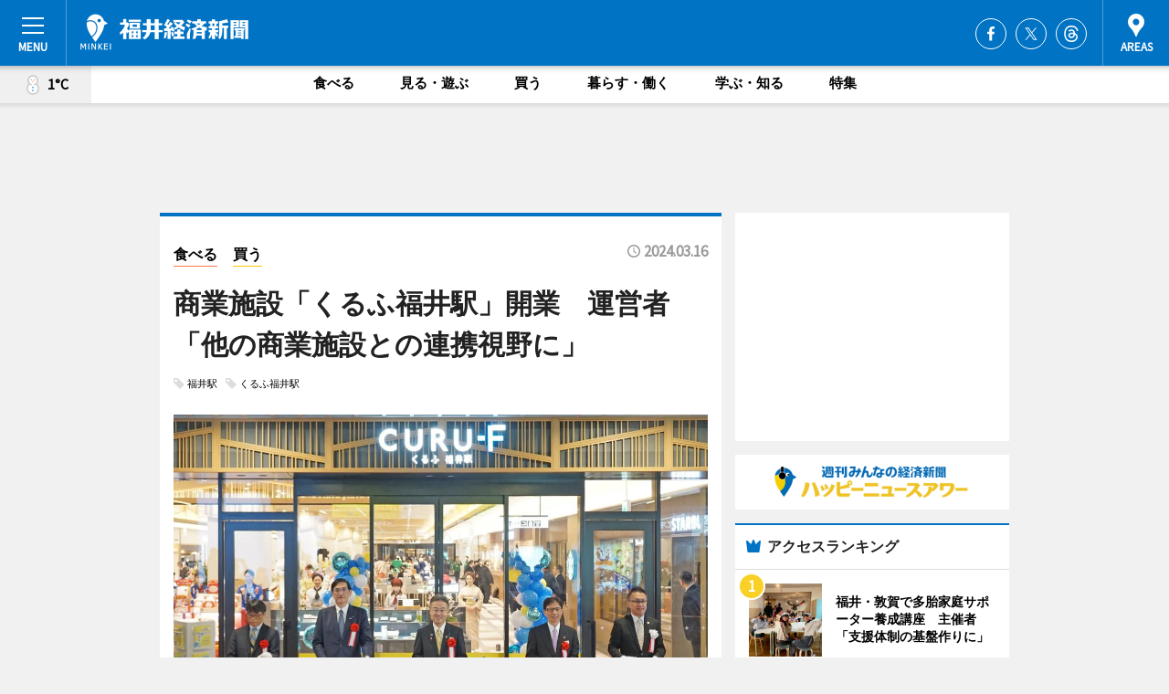

--- FILE ---
content_type: text/html; charset=utf-8
request_url: https://fukui.keizai.biz/headline/1218/
body_size: 67797
content:
<!DOCTYPE HTML>
<html>
<head>
<meta http-equiv="Content-Type" content="text/html; charset=utf-8">
<meta name="viewport" content="width=device-width,initial-scale=1,minimum-scale=1,maximum-scale=1,user-scalable=no">
<title>商業施設「くるふ福井駅」開業　運営者「他の商業施設との連携視野に」 - 福井経済新聞</title>

<meta name="keywords" content="福井,経済,新聞,ニュース,カルチャー">
<meta name="description" content="JR福井駅構内の商業施設「CURU-F（くるふ）福井駅」が3月16日、オープンした。">
<meta property="fb:app_id" content="702197156489941">
<meta property="fb:admins" content="100001334499453">
<meta property="og:site_name" content="福井経済新聞">
<meta property="og:locale" content="ja_JP">
<meta property="og:type" content="article">
<meta name="twitter:card" content="summary_large_image">
<meta name="twitter:site" content="@minkei">
<meta property="og:title" content="商業施設「くるふ福井駅」開業　運営者「他の商業施設との連携視野に」">
<meta name="twitter:title" content="商業施設「くるふ福井駅」開業　運営者「他の商業施設との連携視野に」">
<link rel="canonical" href="https://fukui.keizai.biz/headline/1218/">
<meta property="og:url" content="https://fukui.keizai.biz/headline/1218/">
<meta name="twitter:url" content="https://fukui.keizai.biz/headline/1218/">
<meta property="og:description" content="JR福井駅構内の商業施設「CURU-F（くるふ）福井駅」が3月16日、オープンした。">
<meta name="twitter:description" content="JR福井駅構内の商業施設「CURU-F（くるふ）福井駅」が3月16日、オープンした。">
<meta property="og:image" content="https://images.keizai.biz/fukui_keizai/headline/1710641882_photo.jpg">
<meta name="twitter:image" content="https://images.keizai.biz/fukui_keizai/headline/1710641882_photo.jpg">
<link href="https://images.keizai.biz/favicon.ico" rel="shortcut icon">
<link href="https://ex.keizai.biz/common.8.3.0/css.1.0.6/common.min.css?1769083541" rel="stylesheet" type="text/css">
<link href="https://ex.keizai.biz/common.8.3.0/css.1.0.6/single.min.css?1769083541" rel="stylesheet" type="text/css">
<link href="https://fukui.keizai.biz/css/style.css" rel="stylesheet" type="text/css">
<link href="https://ex.keizai.biz/common.8.3.0/css.1.0.6/all.min.css" rel="stylesheet" type="text/css">
<link href="https://fonts.googleapis.com/css?family=Source+Sans+Pro" rel="stylesheet">
<link href="https://cdn.jsdelivr.net/npm/yakuhanjp@3.0.0/dist/css/yakuhanjp.min.css" rel=”preload” as="stylesheet" type="text/css">
<link href="https://ex.keizai.biz/common.8.3.0/css.1.0.6/print.min.css" media="print" rel="stylesheet" type="text/css">
<script>
var microadCompass = microadCompass || {};
microadCompass.queue = microadCompass.queue || [];
</script>
<script charset="UTF-8" src="//j.microad.net/js/compass.js" onload="new microadCompass.AdInitializer().initialize();" async></script>
<script type="text/javascript">
var PWT={};
var pbjs = pbjs || {};
pbjs.que = pbjs.que || [];
var googletag = googletag || {};
googletag.cmd = googletag.cmd || [];
var gptRan = false;
PWT.jsLoaded = function(){
    if(!location.hostname.match(/proxypy.org|printwhatyoulike.com/)){
        loadGPT();
    }
};
var loadGPT = function(){
    if (!gptRan) {
        gptRan = true;
        var gads = document.createElement('script');
        var useSSL = 'https:' == document.location.protocol;
        gads.src = (useSSL ? 'https:' : 'http:') + '//securepubads.g.doubleclick.net/tag/js/gpt.js';
        gads.async = true;
        var node = document.getElementsByTagName('script')[0];
        node.parentNode.insertBefore(gads, node);
        var pbjsEl = document.createElement("script");
        pbjsEl.type = "text/javascript";
        pbjsEl.src = "https://anymind360.com/js/2131/ats.js";
        var pbjsTargetEl = document.getElementsByTagName("head")[0];
        pbjsTargetEl.insertBefore(pbjsEl, pbjsTargetEl.firstChild);
    }
};
setTimeout(loadGPT, 500);
</script>
<script type="text/javascript">
(function() {
var purl = window.location.href;
var url = '//ads.pubmatic.com/AdServer/js/pwt/157255/3019';
var profileVersionId = '';
if(purl.indexOf('pwtv=')>0){
    var regexp = /pwtv=(.*?)(&|$)/g;
    var matches = regexp.exec(purl);
    if(matches.length >= 2 && matches[1].length > 0){
    profileVersionId = '/'+matches[1];
    }
}
var wtads = document.createElement('script');
wtads.async = true;
wtads.type = 'text/javascript';
wtads.src = url+profileVersionId+'/pwt.js';
var node = document.getElementsByTagName('script')[0];
node.parentNode.insertBefore(wtads, node);
})();
</script>
<script>
window.gamProcessed = false;
window.gamFailSafeTimeout = 5e3;
window.reqGam = function () {
    if (!window.gamProcessed) {
        window.gamProcessed = true;
        googletag.cmd.push(function () {
            googletag.pubads().refresh();
        });
    }
};
setTimeout(function () {
    window.reqGam();
}, window.gamFailSafeTimeout);
var googletag = googletag || {};
googletag.cmd = googletag.cmd || [];
googletag.cmd.push(function(){
let issp = false;
let hbSlots = new Array();
let amznSlots = new Array();
const ua = window.navigator.userAgent.toLowerCase();
if (ua.indexOf('iphone') > 0 || ua.indexOf('ipod') > 0 || ua.indexOf('android') > 0 && ua.indexOf('mobile') > 0) {
    issp = true;
}
if (issp === true) {
    amznSlots.push(googletag.defineSlot('/159334285/sp_cowbell_header_1st', [[320, 100], [320, 50]], 'div-gpt-ad-1576055139196-0').addService(googletag.pubads()));
    hbSlots.push(googletag.defineSlot('/159334285/sp_cowbell_list_1st', [[336, 280], [300, 250], [320, 100], [320, 50], [200, 200], 'fluid'], 'div-gpt-ad-1580717788210-0').addService(googletag.pubads()));
    hbSlots.push(googletag.defineSlot('/159334285/sp_cowbell_inarticle', ['fluid', [300, 250], [336, 280], [320, 180], [1, 1]], 'div-gpt-ad-1576055195029-0').addService(googletag.pubads()));
    hbSlots.push(googletag.defineSlot('/159334285/sp_cowbell_footer_1st', ['fluid', [300, 250], [336, 280], [320, 100], [320, 50], [200, 200]], 'div-gpt-ad-1576055033248-0').addService(googletag.pubads()));
    hbSlots.push(googletag.defineSlot('/159334285/sp_cowbell_footer_2nd', [[300, 250], 'fluid', [336, 280], [320, 180], [320, 100], [320, 50], [200, 200]], 'div-gpt-ad-1576037774006-0').addService(googletag.pubads()));
    hbSlots.push(googletag.defineSlot('/159334285/sp_cowbell_footer_3rd', [[300, 250], [336, 280], [320, 100], [320, 50], [200, 200], 'fluid'], 'div-gpt-ad-1576055085577-0').addService(googletag.pubads()));
    hbSlots.push(googletag.defineSlot('/159334285/sp_cowbell_overlay', [320, 50], 'div-gpt-ad-1584427815478-0').addService(googletag.pubads()));
    hbSlots.push(googletag.defineSlot('/159334285/sp_cowbell_infeed_1st', ['fluid', [320, 100], [300, 100]], 'div-gpt-ad-1580370696425-0').addService(googletag.pubads()));
    hbSlots.push(googletag.defineSlot('/159334285/sp_cowbell_infeed_2st', [[300, 100], 'fluid', [320, 100]], 'div-gpt-ad-1580370846543-0').addService(googletag.pubads()));
    hbSlots.push(googletag.defineSlot('/159334285/sp_cowbell_infeed_3rd', [[300, 100], 'fluid', [320, 100]], 'div-gpt-ad-1580370937978-0').addService(googletag.pubads()));
} else {
    amznSlots.push(googletag.defineSlot('/159334285/pc_cowbell_header_1st', [[728, 90], [750, 100], [970, 90]], 'div-gpt-ad-1576054393576-0').addService(googletag.pubads()));
    amznSlots.push(googletag.defineSlot('/159334285/pc_cowbell_right_1st', ['fluid', [300, 250]], 'div-gpt-ad-1576054711791-0').addService(googletag.pubads()));
    hbSlots.push(googletag.defineSlot('/159334285/pc_cowbell_right_2nd', ['fluid', [300, 250], [200, 200]], 'div-gpt-ad-1576054772252-0').addService(googletag.pubads()));
    hbSlots.push(googletag.defineSlot('/159334285/pc_cowbell_inarticle', ['fluid', [300, 250], [336, 280]], 'div-gpt-ad-1576054895453-0').addService(googletag.pubads()));
    hbSlots.push(googletag.defineSlot('/159334285/pc_cowbell_right_3rd', [[300, 250], 'fluid', [300, 600], [160, 600], [200, 200]], 'div-gpt-ad-1576054833870-0').addService(googletag.pubads()));
    amznSlots.push(googletag.defineSlot('/159334285/pc_cowbell_left_1st', ['fluid', [300, 250]], 'div-gpt-ad-1576037145616-0'). addService(googletag.pubads()));
    hbSlots.push(googletag.defineSlot('/159334285/pc_cowbell_infeed_1st', ['fluid'], 'div-gpt-ad-1580370696425-0').addService(googletag.pubads()));
    hbSlots.push(googletag.defineSlot('/159334285/pc_cowbell_infeed_2st', ['fluid'], 'div-gpt-ad-1580370846543-0').addService(googletag.pubads()));
    hbSlots.push(googletag.defineSlot('/159334285/pc_cowbell_infeed_3rd', ['fluid'], 'div-gpt-ad-1580370937978-0').addService(googletag.pubads()));
}

if (!googletag.pubads().isInitialLoadDisabled()) {
    googletag.pubads().disableInitialLoad();
}
googletag.pubads().enableSingleRequest();
googletag.pubads().collapseEmptyDivs();
googletag.enableServices();
googletag.pubads().refresh(amznSlots);
googletag.pubads().addEventListener('slotRequested', function(event) {
var elemId = event.slot.getSlotElementId();
for (var i = 0; i < hbSlots.length; i++) {
    if (hbSlots[i].getSlotElementId() == elemId) {
        window.gamProcessed = true;
    }
}
});
});
</script>
<script async src="//pagead2.googlesyndication.com/pagead/js/adsbygoogle.js"></script>
<script src="https://cdn.gmossp-sp.jp/ads/receiver.js"></script>
<script type="text/javascript">
window._taboola = window._taboola || [];
_taboola.push({article:'auto'});
! function(e, f, u, i) {
if (!document.getElementById(i)) {
e.async = 1;
e.src = u;
e.id = i;
f.parentNode.insertBefore(e, f);
}
}(document.createElement('script'),
document.getElementsByTagName('script')[0],
'//cdn.taboola.com/libtrc/minkeijapan-network/loader.js',
'tb_loader_script');
if (window.performance && typeof window.performance.mark == 'function')
{window.performance.mark('tbl_ic');}
</script>
</head>
<body>

<div id="wrap">
<div id="header">
<div class="inner">
<div id="menuBtn"><span></span></div>
<h1 class="logo"><a href="https://fukui.keizai.biz/">福井経済新聞</a></h1>
<div id="areasBtn"><span></span></div>
<ul class="sns">
<li class="fb"><a href="https://www.facebook.com/fukuikeizai" target="_blank">Facebook</a></li><li class="tw"><a href="https://twitter.com/291keizai" target="_blank">Twitter</a></li><li class="thr"><a href="https://www.threads.net/@291keizai" target="_blank">Threads</a></li></ul>
</div>
</div>
<div id="gNavi">
<div id="weather"><a href="https://fukui.keizai.biz/weather/"><img src="https://images.keizai.biz/img/weather/400.svg" alt=""><span>1°C</span></a></div>
<div class="link">
<ul>
<li><a href="https://fukui.keizai.biz/gourmet/archives/1/">食べる</a></li>
<li><a href="https://fukui.keizai.biz/play/archives/1/">見る・遊ぶ</a></li>
<li><a href="https://fukui.keizai.biz/shopping/archives/1/">買う</a></li>
<li><a href="https://fukui.keizai.biz/life/archives/1/">暮らす・働く</a></li>
<li><a href="https://fukui.keizai.biz/study/archives/1/">学ぶ・知る</a></li>
<li><a href="https://fukui.keizai.biz/special/archives/1/">特集</a></li>
</ul>
</div>
</div>
<div id="topBnr">
<script>
const spw = 430;
const hbnr = document.createElement('div');
const cbnr = document.createElement('div');
if (screen.width <= spw) {
    hbnr.classList.add("bnrW320");
    cbnr.setAttribute('id', 'div-gpt-ad-1576055139196-0');
} else {
    hbnr.classList.add("bnrWPC");
    cbnr.setAttribute('id', 'div-gpt-ad-1576054393576-0');
}
hbnr.appendChild(cbnr);
document.currentScript.parentNode.appendChild(hbnr);
if (screen.width <= spw) {
    googletag.cmd.push(function() { googletag.display('div-gpt-ad-1576055139196-0'); });
} else {
    googletag.cmd.push(function() { googletag.display('div-gpt-ad-1576054393576-0'); });
}
</script>
</div>

<div id="container">
<div class="contents" id="topBox">
<div class="box">
<div class="ttl">
<span class="gourmet"><a href="https://fukui.keizai.biz/gourmet/archives/1/">食べる</a></span>
<span class="shopping"><a href="https://fukui.keizai.biz/shopping/archives/1/">買う</a></span>
<time>2024.03.16</time>
<h1>商業施設「くるふ福井駅」開業　運営者「他の商業施設との連携視野に」</h1>
</div>
<ul class="tagList">
<li><a href="https://fukui.keizai.biz/tag.php?name=福井駅&amp;from=1">福井駅</a></li>
<li><a href="https://fukui.keizai.biz/tag.php?name=くるふ福井駅&amp;from=1">くるふ福井駅</a></li>
</ul>
<div class="main">
<img src="https://images.keizai.biz/fukui_keizai/headline/1710641882_photo.jpg" alt="テープカットする山越社長（右から1番目）ら関係者">
<h2>テープカットする山越社長（右から1番目）ら関係者</h2>
</div>
<div class="gallery">
<ul>
<li>
<a href="https://fukui.keizai.biz/photoflash/1372/"><img src="https://images.keizai.biz/fukui_keizai/photonews/1710563558.jpg" alt=""></a>
</li>
</ul>
</div>
<script>var _puri = "https://fukui.keizai.biz/headline/1218/";</script>
<div class="snsArea">
<ul>
<li class="fb"><a href="https://www.facebook.com/share.php?u=https://fukui.keizai.biz/headline/1218/" class="popup" target="_blank"></a><span id="fb_count"><p id="fb_count_num">8</p></span></li>
<li class="tw"><a href="https://twitter.com/intent/tweet?url=https://fukui.keizai.biz/headline/1218/&text=商業施設「くるふ福井駅」開業　運営者「他の商業施設との連携視野に」" class="popup" target="_blank"></a></li>
<li class="line"><a href="https://line.me/R/msg/text/?%E5%95%86%E6%A5%AD%E6%96%BD%E8%A8%AD%E3%80%8C%E3%81%8F%E3%82%8B%E3%81%B5%E7%A6%8F%E4%BA%95%E9%A7%85%E3%80%8D%E9%96%8B%E6%A5%AD%E3%80%80%E9%81%8B%E5%96%B6%E8%80%85%E3%80%8C%E4%BB%96%E3%81%AE%E5%95%86%E6%A5%AD%E6%96%BD%E8%A8%AD%E3%81%A8%E3%81%AE%E9%80%A3%E6%90%BA%E8%A6%96%E9%87%8E%E3%81%AB%E3%80%8D%0d%0ahttps%3A%2F%2Ffukui.keizai.biz%2Fheadline%2F1218%2F" class="popup" target="_blank"></a></li>
<li class="htn"><a href="http://b.hatena.ne.jp/entry/https://fukui.keizai.biz/headline/1218/" target="_blank"></a><span id="htn_count">&nbsp;</span></li>
</ul>
</div>
<div class="txt">
<div class="img">
<p>　JR福井駅構内の商業施設「CURU-F（くるふ）福井駅」が3月16日、オープンした。</p>
<p><a href="https://fukui.keizai.biz/photoflash/1372/" class="photo">買い物客などでにぎわう「くるふ福井駅」の店内</a></p>
<div class="bnr">
<script>
const _bnr = document.createElement('div');
if (screen.width <= spw) {
  _bnr.setAttribute('id', 'div-gpt-ad-1576055195029-0');
} else {
  _bnr.setAttribute('id', 'div-gpt-ad-1576054895453-0');
}
document.currentScript.parentNode.appendChild(_bnr);
if (screen.width <= spw) {
  googletag.cmd.push(function() { googletag.display('div-gpt-ad-1576055195029-0'); });
} else {
  googletag.cmd.push(function() { googletag.display('div-gpt-ad-1576054895453-0'); });
}
</script>
<span>［広告］</span></div>
<p>　昨年5月に閉店した「プリズム福井」を解体、拡張してリニューアルした同施設。同日の北陸新幹線延伸開業に合わせたオープンで、プリズム福井に入居していた土産物店、初進出店、県内初出店など計43店で展開する。同施設を運営する金沢ターミナル開発（金沢市）によると、名称は「来る」と「福井」に由来するという。</p>
<p>　店舗面積は、リニューアル前から約1.4倍増の約3,700平方メートル。駅東西を結ぶ自由通路を挟み、北側の「福井が誇る逸品」「地元で話題の和洋菓子」「デイリーコンビニエンス」、南側の「上質な生活サポート」「総菜・デリカ」「バラエティー豊かなお食事処（どころ）」などのゾーンで構成する。</p>
<p>　初進出店・県内初出店は、リス画家・藤岡ちささん描き下ろしの「招き福リス」をあしらう菓子類などを扱う「ちさリスのお家」、輸入食品専門店「ジュピター」など4店。ファストフード店では、マクドナルドが約9年ぶりに、スターバックスが初めて、それぞれ福井駅エリアに出店した。</p>
<p>　オープンに先立ち開業式典があり、同社の山越健司社長、杉本達治福井県知事、西行茂福井市長ら関係者出席の下、テープカットなどのセレモニーが行われた。セレモニーを終えた山越社長は「開業の光景を目にして感無量であると同時に、お客さまに満足いただくためにさらに頑張らねばという思いが込み上げている。今日開業の『FUKUMACHI BLOCK』など他の商業施設とも連携し、当社単独ではできない企画を実現できれば」と話す。</p>
<p>　開店前に1000人が入り口付近で列を作り、土産物を買い求める客や、テレビ特番の生中継を見守る客などでにぎわった。福井市内からバスで訪れたという50代男性は、「プリズム福井時代より飲食店の選択肢が増え、店が並ぶゾーンの落ち着いた雰囲気も気に入った。福井駅周辺の飲食店開業ラッシュはうれしいことで、飲み歩きの楽しみが増えた」と笑顔を見せる。</p>
<p>　営業時間は、土産品・スイーツ＝8時30分～20時、ショッピング＝10時～20時、食事＝11時～21時。</p>
</div>
</div>
<ul class="btnList article">
<li class="send"><a href="https://fukui.keizai.biz/mapnews/1218/">地図を見る</a></li>
</ul>
</div>
<div class="box">
<ul class="thumb related">
<li class="life">
<a href="https://fukui.keizai.biz/headline/1216/">
<div class="img"><img src="https://images.keizai.biz/fukui_keizai/thumbnail/1710563092_mini.jpg" alt=""></div>
<div class="relbox">
<span>暮らす・働く</span>
<h3>北陸新幹線福井・敦賀開業 おおい出身の運転士、一番列車運行の大役務める</h3>
</div>
</a>
</li>
<li class="life">
<a href="https://fukui.keizai.biz/headline/1217/">
<div class="img"><img src="https://images.keizai.biz/fukui_keizai/thumbnail/1710563458_mini.jpg" alt=""></div>
<div class="relbox">
<span>暮らす・働く</span>
<h3>並行在来線「ハピラインふくい」開業 記念グッズに目輝かせるファンも</h3>
</div>
</a>
</li>
</ul>
<ul class="thumb related nb">
<li class="gourmet">
<a href="https://fukui.keizai.biz/headline/1214/">
<div class="img"><img src="https://images.keizai.biz/fukui_keizai/thumbnail/1710371081_mini.jpg" alt=""></div>
<div class="relbox">
<span>食べる</span>
<h3>福井駅西「FUKUMACHI BLOCK」開業へ 街中にぎわいの核に</h3>
</div>
</a>
</li>
<li class="gourmet">
<a href="https://fukui.keizai.biz/headline/1209/">
<div class="img"><img src="https://images.keizai.biz/fukui_keizai/thumbnail/1708940471_mini.jpg" alt=""></div>
<div class="relbox">
<span>食べる</span>
<h3>福井の企業が「ペヤングソースやきそば」限定品 ソースカツ丼老舗の監修で</h3>
</div>
</a>
</li>
</ul>
<ul class="thumb related nb">
<li class="shopping">
<a href="https://fukui.keizai.biz/headline/1212/">
<div class="img"><img src="https://images.keizai.biz/fukui_keizai/thumbnail/1709781685_mini.jpg" alt=""></div>
<div class="relbox">
<span>買う</span>
<h3>福井の宝飾店が恐竜ジュエリー カラーストーン再生、環境配慮型商品うたう</h3>
</div>
</a>
</li>
<li class="link"><div class="sdbox"><a href="https://curu-f.jp/" target="_blank" class="win">くるふ福井駅</a></div></li>
</ul>
<ul class="snsList">
<li>
<a href="https://twitter.com/share" class="twitter-share-button popup" data-url="https://fukui.keizai.biz/headline/1218/" data-text="商業施設「くるふ福井駅」開業　運営者「他の商業施設との連携視野に」" data-lang="ja"></a><script>!function(d,s,id){var js,fjs=d.getElementsByTagName(s)[0],p='https';if(!d.getElementById(id)){js=d.createElement(s);js.id=id;js.src=p+'://platform.twitter.com/widgets.js';fjs.parentNode.insertBefore(js,fjs);}}(document, 'script', 'twitter-wjs');</script>
</li>
<li>
<div id="fb-root"></div>
<script async defer crossorigin="anonymous" src="https://connect.facebook.net/ja_JP/sdk.js#xfbml=1&version=v9.0&appId=702197156489941&autoLogAppEvents=1" nonce="mlP5kZZA"></script>
<div class="fb-share-button" data-href="https://fukui.keizai.biz/headline/1218/" data-layout="button_count" data-size="small"><a target="_blank" href="https://www.facebook.com/sharer/sharer.php?u=https%3A%2F%2Ffukui.keizai.biz%2Fheadline%2F1218%2F&amp;src=sdkpreparse" class="fb-xfbml-parse-ignore">シェア</a></div>
</li>
<li>
<div class="line-it-button" data-lang="ja" data-type="share-a" data-url="https://fukui.keizai.biz/headline/1218/" style="display: none;"></div>
<script src="https://d.line-scdn.net/r/web/social-plugin/js/thirdparty/loader.min.js" async="async" defer="defer"></script>
</li>
<li>
<a href="http://b.hatena.ne.jp/entry/" class="hatena-bookmark-button" data-hatena-bookmark-layout="basic-label-counter" data-hatena-bookmark-lang="ja" data-hatena-bookmark-height="20" title="はてなブックマークに追加"><img src="https://b.st-hatena.com/images/entry-button/button-only@2x.png" alt="はてなブックマークに追加" width="20" height="20" style="border: none;" /></a><script type="text/javascript" src="https://b.st-hatena.com/js/bookmark_button.js" charset="utf-8" async="async"></script>
</li>
</ul>
<div class="pager">
<ul>
<li class="prev"><a href="https://fukui.keizai.biz/headline/1217/"><span>前の記事</span></a></li><li class="next"><a href="https://fukui.keizai.biz/headline/1216/"><span>次の記事</span></a></li></ul>
</div>
</div>
</div>
<div class="box" style="text-align: center;">
<div id="middleBnr" class="box bnr">
<script>
if (screen.width <= spw) {
    const _cMiddleBnr = document.createElement('div');
    _cMiddleBnr.setAttribute('id', 'div-gpt-ad-1580717788210-0');
    document.currentScript.parentNode.appendChild(_cMiddleBnr);
    googletag.cmd.push(function() { googletag.display('div-gpt-ad-1580717788210-0'); });
}
</script>

</div>
</div>
<div id="info">
<div id="category">

<div class="box special">
<div class="ttl"><h2>特集</h2></div>
<ul class="thumbB">
<li>
<a href="https://fukui.keizai.biz/column/22/">
<div class="img"><img class="lazy" src="https://images.keizai.biz/img/extras/noimage.png" data-src="https://fukui.keizai.biz/img/column/1709442625/1709444031index.png" alt="「ハピラインふくい」通信（4）　－開業に合わせ、企画切符販売開始－"></div>
<div class="block">
<span>エリア特集</span>
<h3>「ハピラインふくい」通信（4）　－開業に合わせ、企画切符販売開始－</h3>
</div>
</a>
</li>
<li>
<a href="https://fukui.keizai.biz/column/21/">
<div class="img"><img class="lazy" src="https://images.keizai.biz/img/extras/noimage.png" data-src="https://fukui.keizai.biz/img/column/1699959758/1699960488index.png" alt="「ハピラインふくい」通信（3）　－開業に向け胸躍らせる社員インタビュー－"></div>
<div class="block">
<span>エリア特集</span>
<h3>「ハピラインふくい」通信（3）　－開業に向け胸躍らせる社員インタビュー－</h3>
</div>
</a>
</li>
</ul>
<div class="more"><a href="https://fukui.keizai.biz/special/archives/1/"><span>もっと見る</span></a></div>
</div>
<div class="box latestnews">
<div class="ttl"><h2>最新ニュース</h2></div>
<div class="thumbA">
<a href="https://fukui.keizai.biz/headline/1401/">
<div class="img">
<img src="https://images.keizai.biz/fukui_keizai/headline/1768917400_photo.jpg" alt="">
</div>
<span>暮らす・働く</span>
<h3>福井・敦賀で多胎家庭サポーター養成講座　主催者「支援体制の基盤作りに」</h3>
<p>敦賀市福祉総合センター「あいあいプラザ」（東洋町）で1月31日・2月1日、第1回「ピアサポーター養成講座」が開催される。</p>
</a>
</div>
<ul class="thumbC">
<li>
<a href="https://fukui.keizai.biz/headline/1400/">
<div class="img">
<img src="https://images.keizai.biz/fukui_keizai/thumbnail/1768823022_mini.jpg" alt="">
</div>
<div class="block">
<span>学ぶ・知る</span><h3>福井・鯖江で「こどもプログラミング奨学金」修了式　1期生に小中学生15人</h3>
</div>
</a>
</li>
<li>
<a href="https://fukui.keizai.biz/headline/1399/">
<div class="img">
<img src="https://images.keizai.biz/fukui_keizai/thumbnail/1768389882_mini.jpg" alt="">
</div>
<div class="block">
<span>見る・遊ぶ</span><h3>福井・あわらの旅館で枕投げ選手権　「学生生活の思い出づくり」呼びかけ</h3>
</div>
</a>
</li>
<li>
<a href="https://fukui.keizai.biz/headline/1398/">
<div class="img">
<img src="https://images.keizai.biz/fukui_keizai/thumbnail/1768304785_mini.jpg" alt="">
</div>
<div class="block">
<span>見る・遊ぶ</span><h3>福井・敦賀が舞台の短編動画　写真集「敦賀日和」の世界、地元音楽家が映像化</h3>
</div>
</a>
</li>
<li>
<a href="https://fukui.keizai.biz/headline/1397/">
<div class="img">
<img src="https://images.keizai.biz/fukui_keizai/thumbnail/1767875652_mini.jpg" alt="">
</div>
<div class="block">
<span>買う</span><h3>福井駅内に大阪・関西万博ポップアップ店　「ミャクミャク」撮影会も</h3>
</div>
</a>
</li>
<li>
<a href="https://fukui.keizai.biz/headline/1396/">
<div class="img">
<img src="https://images.keizai.biz/fukui_keizai/thumbnail/1766972116_mini.jpg" alt="">
</div>
<div class="block">
<span>見る・遊ぶ</span><h3>福井・永平寺に全天候型遊び場「えいぱーく」　町内外の親子連れ利用呼びかけ</h3>
</div>
</a>
</li>
<li id="_ads">
<div id='div-gpt-ad-1580370696425-0'>
<script>
googletag.cmd.push(function() { googletag.display('div-gpt-ad-1580370696425-0'); });
</script>
</div>
</li>

</ul>
<div class="more"><a href="https://fukui.keizai.biz/headline/archives/1/"><span>もっと見る</span></a></div>
</div>
<div class="box">
<div id="taboola-below-article-thumbnails"></div>
<script type="text/javascript">
window._taboola = window._taboola || [];
_taboola.push({
mode: 'thumbnails-a',
container: 'taboola-below-article-thumbnails',
placement: 'Below Article Thumbnails',
target_type: 'mix'
});
</script>
</div>
<div class="box life">
<div class="ttl"><h2>暮らす・働く</h2></div>
<div class="thumbA">
<a href="https://fukui.keizai.biz/headline/1401/">
<div class="img"><img class="lazy" src="https://images.keizai.biz/img/extras/noimage.png" data-src="https://images.keizai.biz/fukui_keizai/headline/1768917400_photo.jpg" alt=""></div>
<span>暮らす・働く</span>
<h3>福井・敦賀で多胎家庭サポーター養成講座　主催者「支援体制の基盤作りに」</h3>
<p>敦賀市福祉総合センター「あいあいプラザ」（東洋町）で1月31日・2月1日、第1回「ピアサポーター養成講座」が開催される。</p>
</a>
</div>
<ul class="thumbC">
<li>
<a href="https://fukui.keizai.biz/headline/1398/">
<div class="img"><img class="lazy" src="https://images.keizai.biz/img/extras/noimage.png" data-src="https://images.keizai.biz/fukui_keizai/headline/1768304785.jpg" alt=""></div>
<div class="block">
<span>暮らす・働く</span>
<h3>福井・敦賀が舞台の短編動画　写真集「敦賀日和」の世界、地元音楽家が映像化</h3>
</div>
</a>
</li>
<li>
<a href="https://fukui.keizai.biz/headline/1382/">
<div class="img"><img class="lazy" src="https://images.keizai.biz/img/extras/noimage.png" data-src="https://images.keizai.biz/fukui_keizai/headline/1761817674.jpg" alt=""></div>
<div class="block">
<span>暮らす・働く</span>
<h3>福井・敦賀の「神楽通り」歩道拡幅進む　気比神宮の神事にちなみ景観刷新へ</h3>
</div>
</a>
</li>
<li>
<a href="https://fukui.keizai.biz/headline/1372/">
<div class="img"><img class="lazy" src="https://images.keizai.biz/img/extras/noimage.png" data-src="https://images.keizai.biz/fukui_keizai/headline/1758534609.jpg" alt=""></div>
<div class="block">
<span>暮らす・働く</span>
<h3>福井鉄道にレッサーパンダラッピング車　西山動物園40年記念でお目見え</h3>
</div>
</a>
</li>
<li id="_ads15">
<div id='div-gpt-ad-1580370846543-0'>
<script>
googletag.cmd.push(function() { googletag.display('div-gpt-ad-1580370846543-0'); });
</script>
</div>
</li>

</ul>
<div class="more"><a href="https://fukui.keizai.biz/life/archives/1/"><span>もっと見る</span></a></div>
</div>
<script>
if (screen.width <= spw) {
    const _bnr = document.createElement('div');
    const _cbnr = document.createElement('div');
    _bnr.classList.add('box', 'oauth', 'sp');
    _cbnr.setAttribute('id', 'div-gpt-ad-1580370696425-0');
    _bnr.appendChild(_cbnr);
    document.currentScript.parentNode.appendChild(_bnr);
    googletag.cmd.push(function() { googletag.display('div-gpt-ad-1580370696425-0'); });
}
</script>
<div class="box study">
<div class="ttl"><h2>学ぶ・知る</h2></div>
<div class="thumbA">
<a href="https://fukui.keizai.biz/headline/1401/">
<div class="img"><img class="lazy" src="https://images.keizai.biz/img/extras/noimage.png" data-src="https://images.keizai.biz/fukui_keizai/headline/1768917400_photo.jpg" alt=""></div>
<span>学ぶ・知る</span>
<h3>福井・敦賀で多胎家庭サポーター養成講座　主催者「支援体制の基盤作りに」</h3>
<p>敦賀市福祉総合センター「あいあいプラザ」（東洋町）で1月31日・2月1日、第1回「ピアサポーター養成講座」が開催される。</p>
</a>
</div>
<ul class="thumbC">
<li>
<a href="https://fukui.keizai.biz/headline/1400/">
<div class="img"><img class="lazy" src="https://images.keizai.biz/img/extras/noimage.png" data-src="https://images.keizai.biz/fukui_keizai/headline/1768823022.jpg" alt=""></div>
<div class="block">
<span>学ぶ・知る</span>
<h3>福井・鯖江で「こどもプログラミング奨学金」修了式　1期生に小中学生15人</h3>
</div>
</a>
</li>
<li>
<a href="https://fukui.keizai.biz/headline/1391/">
<div class="img"><img class="lazy" src="https://images.keizai.biz/img/extras/noimage.png" data-src="https://images.keizai.biz/fukui_keizai/headline/1764913028.jpg" alt=""></div>
<div class="block">
<span>学ぶ・知る</span>
<h3>福井で不登校支援テーマのイベント開催へ　「本音の議論交換を」と主催者</h3>
</div>
</a>
</li>
<li>
<a href="https://fukui.keizai.biz/headline/1390/">
<div class="img"><img class="lazy" src="https://images.keizai.biz/img/extras/noimage.png" data-src="https://images.keizai.biz/fukui_keizai/headline/1764681432.jpg" alt=""></div>
<div class="block">
<span>学ぶ・知る</span>
<h3>福井のまちづくり団体がオリジナルかるた　3年かけ制作、地域資源題材に</h3>
</div>
</a>
</li>
<li id="_ads25">
<div id='div-gpt-ad-1580370937978-0'>
<script>
googletag.cmd.push(function() { googletag.display('div-gpt-ad-1580370937978-0'); });
</script>
</div>
</li>

</ul>
<div class="more"><a href="https://fukui.keizai.biz/study/archives/1/"><span>もっと見る</span></a></div>
</div>
<script>
if (screen.width <= spw) {
    const _bnr = document.createElement('div');
    const _cbnr = document.createElement('div');
    _bnr.classList.add('rb', 'sp');
    _cbnr.setAttribute('id', 'div-gpt-ad-1576037774006-0');
    _bnr.appendChild(_cbnr);
    document.currentScript.parentNode.appendChild(_bnr);
    googletag.cmd.push(function() { googletag.display('div-gpt-ad-1576037774006-0'); });
}
</script>
<div class="box play">
<div class="ttl"><h2>見る・遊ぶ</h2></div>
<div class="thumbA">
<a href="https://fukui.keizai.biz/headline/1399/">
<div class="img"><img class="lazy" src="https://images.keizai.biz/img/extras/noimage.png" data-src="https://images.keizai.biz/fukui_keizai/headline/1768389882_photo.jpg" alt=""></div>
<span>見る・遊ぶ</span>
<h3>福井・あわらの旅館で枕投げ選手権　「学生生活の思い出づくり」呼びかけ</h3>
<p>あわら市の温泉旅館「清風荘」（温泉3）で2月25日、「学生まくら投げ選手権 in あわら温泉」が開催される。</p>
</a>
</div>
<ul class="thumbC">
<li>
<a href="https://fukui.keizai.biz/headline/1398/">
<div class="img"><img class="lazy" src="https://images.keizai.biz/img/extras/noimage.png" data-src="https://images.keizai.biz/fukui_keizai/headline/1768304785.jpg" alt=""></div>
<div class="block">
<span>見る・遊ぶ</span>
<h3>福井・敦賀が舞台の短編動画　写真集「敦賀日和」の世界、地元音楽家が映像化</h3>
</div>
</a>
</li>
<li>
<a href="https://fukui.keizai.biz/headline/1396/">
<div class="img"><img class="lazy" src="https://images.keizai.biz/img/extras/noimage.png" data-src="https://images.keizai.biz/fukui_keizai/headline/1766972116.jpg" alt=""></div>
<div class="block">
<span>見る・遊ぶ</span>
<h3>福井・永平寺に全天候型遊び場「えいぱーく」　町内外の親子連れ利用呼びかけ</h3>
</div>
</a>
</li>
<li>
<a href="https://fukui.keizai.biz/headline/1394/">
<div class="img"><img class="lazy" src="https://images.keizai.biz/img/extras/noimage.png" data-src="https://images.keizai.biz/fukui_keizai/headline/1765972284.jpg" alt=""></div>
<div class="block">
<span>見る・遊ぶ</span>
<h3>福井・あわらの旅館にサウナ付き客室　上層階で「ととのう」体験呼びかけ</h3>
</div>
</a>
</li>
<li>
<a href="https://fukui.keizai.biz/headline/1393/">
<div class="img"><img class="lazy" src="https://images.keizai.biz/img/extras/noimage.png" data-src="https://images.keizai.biz/fukui_keizai/headline/1765539390.png" alt=""></div>
<div class="block">
<span>見る・遊ぶ</span>
<h3>福井経年間PV1位は「チラムネ」　3代続く精肉店など、新店関連も上位に</h3>
</div>
</a>
</li>

</ul>
<div class="more"><a href="https://fukui.keizai.biz/play/archives/1/"><span>もっと見る</span></a></div>
</div>
<script>
if (screen.width <= spw) {
    const _bnr = document.createElement('div');
    const _cbnr = document.createElement('div');
    _bnr.classList.add('rb', 'sp', 'thd');
    _cbnr.setAttribute('id', 'div-gpt-ad-1576055085577-0');
    _bnr.appendChild(_cbnr);
    document.currentScript.parentNode.appendChild(_bnr);
    googletag.cmd.push(function() { googletag.display('div-gpt-ad-1576055085577-0'); });
}
</script>
<div class="box shopping hdSP">
<div class="ttl"><h2>買う</h2></div>
<div class="thumbA">
<a href="https://fukui.keizai.biz/headline/1397/">
<div class="img"><img class="lazy" src="https://images.keizai.biz/img/extras/noimage.png" data-src="https://images.keizai.biz/fukui_keizai/headline/1767875652_photo.jpg" alt=""></div>
<span>買う</span>
<h3>福井駅内に大阪・関西万博ポップアップ店　「ミャクミャク」撮影会も</h3>
<p>「2025大阪・関西万博オフィシャルポップアップストア おみやげ処（どころ）福井店」が1月10日、JR福井駅構内にオープンする。</p>
</a>
</div>
<ul class="thumbC">
<li>
<a href="https://fukui.keizai.biz/headline/1395/">
<div class="img"><img class="lazy" src="https://images.keizai.biz/img/extras/noimage.png" data-src="https://images.keizai.biz/fukui_keizai/headline/1766823862.png" alt=""></div>
<div class="block">
<span>買う</span>
<h3>福井のすし店が発酵珍味新商品　熟成セイコガニ、27年物古酒セットで</h3>
</div>
</a>
</li>
<li>
<a href="https://fukui.keizai.biz/headline/1393/">
<div class="img"><img class="lazy" src="https://images.keizai.biz/img/extras/noimage.png" data-src="https://images.keizai.biz/fukui_keizai/headline/1765539390.png" alt=""></div>
<div class="block">
<span>買う</span>
<h3>福井経年間PV1位は「チラムネ」　3代続く精肉店など、新店関連も上位に</h3>
</div>
</a>
</li>
<li>
<a href="https://fukui.keizai.biz/headline/1392/">
<div class="img"><img class="lazy" src="https://images.keizai.biz/img/extras/noimage.png" data-src="https://images.keizai.biz/fukui_keizai/headline/1765281994.jpg" alt=""></div>
<div class="block">
<span>買う</span>
<h3>福井・越前市の冷食専門店が新ブランド　第1弾は冷凍おからハンバーグ</h3>
</div>
</a>
</li>
<li>
<a href="https://fukui.keizai.biz/headline/1389/">
<div class="img"><img class="lazy" src="https://images.keizai.biz/img/extras/noimage.png" data-src="https://images.keizai.biz/fukui_keizai/headline/1764587804.jpg" alt=""></div>
<div class="block">
<span>買う</span>
<h3>福井・敦賀の商店街のオリジナルだしパック　近隣飲食店への広がり見せる</h3>
</div>
</a>
</li>

</ul>
<div class="more"><a href="https://fukui.keizai.biz/shopping/archives/1/"><span>もっと見る</span></a></div>
</div>
<div class="box gourmet hdSP">
<div class="ttl"><h2>食べる</h2></div>
<div class="thumbA">
<a href="https://fukui.keizai.biz/headline/1389/">
<div class="img"><img class="lazy" src="https://images.keizai.biz/img/extras/noimage.png" data-src="https://images.keizai.biz/fukui_keizai/headline/1764587804_photo.jpg" alt=""></div>
<span>食べる</span>
<h3>福井・敦賀の商店街のオリジナルだしパック　近隣飲食店への広がり見せる</h3>
<p>敦賀市の神楽町1丁目商店街が作ったオリジナルだしが現在、近隣の飲食店などへ広がっている。</p>
</a>
</div>
<ul class="thumbC">
<li>
<a href="https://fukui.keizai.biz/headline/1385/">
<div class="img"><img class="lazy" src="https://images.keizai.biz/img/extras/noimage.png" data-src="https://images.keizai.biz/fukui_keizai/headline/1762862156.jpg" alt=""></div>
<div class="block">
<span>食べる</span>
<h3>福井・勝山に青果市場とカフェの複合施設　「持続的な地域農業の拠点」掲げ</h3>
</div>
</a>
</li>
<li>
<a href="https://fukui.keizai.biz/headline/1380/">
<div class="img"><img class="lazy" src="https://images.keizai.biz/img/extras/noimage.png" data-src="https://images.keizai.biz/fukui_keizai/headline/1761379857.jpg" alt=""></div>
<div class="block">
<span>食べる</span>
<h3>福井に「サンマルクカフェ」初出店　店内製造のパンなど50品目ラインアップ</h3>
</div>
</a>
</li>
<li>
<a href="https://fukui.keizai.biz/headline/1379/">
<div class="img"><img class="lazy" src="https://images.keizai.biz/img/extras/noimage.png" data-src="https://images.keizai.biz/fukui_keizai/headline/1761140023.jpg" alt=""></div>
<div class="block">
<span>食べる</span>
<h3>福井・勝山のカフェが「苔石ティラミス」　平泉寺白山神社の石畳モチーフに</h3>
</div>
</a>
</li>
<li>
<a href="https://fukui.keizai.biz/headline/1376/">
<div class="img"><img class="lazy" src="https://images.keizai.biz/img/extras/noimage.png" data-src="https://images.keizai.biz/fukui_keizai/headline/1760446509.jpg" alt=""></div>
<div class="block">
<span>食べる</span>
<h3>福井の老舗製粉所がガレット向け新商品　東京・浅草の専門店と共同開発</h3>
</div>
</a>
</li>
</ul>
<div class="more"><a href="https://fukui.keizai.biz/gourmet/archives/1/"><span>もっと見る</span></a></div>
</div>
</div>
<div id="sideCategory">
<div class="side">
<div class="box news">
<div class="ttl"><h3>みん経トピックス</h3></div>
<ul>
<li><a href="http://hiroshima.keizai.biz/headline/4573/"><h4>サンフレッチェ広島の選手にチョコを贈る　バレンタイン企画で</h4><small>広島経済新聞</small></a></li>
<li><a href="http://izu.keizai.biz/headline/2336/"><h4>沼津で自動運転バス実証実験　信号連携など3つの最新技術を初導入</h4><small>沼津経済新聞</small></a></li>
<li><a href="http://funabashi.keizai.biz/headline/3657/"><h4>習志野駅すぐ近くに「おにぎりのもり」　具だくさんのおにぎりや総菜も</h4><small>船橋経済新聞</small></a></li>
<li><a href="http://akita.keizai.biz/headline/4031/"><h4>秋田美大生6人が自動ドア開閉補助ツール　クマ対策で6種考案</h4><small>秋田経済新聞</small></a></li>
<li><a href="http://ikebukuro.keizai.biz/headline/3836/"><h4>東京大塚のれん街4店で「ほっこり鍋フェア」　「台湾鍋」「馬つみれ鍋」も</h4><small>池袋経済新聞</small></a></li>
</ul>
</div>
<div class="box news release_list">
<div class="ttl"><h3>プレスリリース</h3></div>
<ul>
<li>
<a href="https://fukui.keizai.biz/release/523831/">
<h3>【ＢＳ日テレ】東京・麹町　出汁は京都、食材は築地！　２６歳若女将の細やかな気遣いが常連客を生む人気店！　ドランク塚地が若手時代にネプチューンがハマったギャグを披露！</h3>
</a>
</li>
<li>
<a href="https://fukui.keizai.biz/release/523136/">
<h3>【福井県美浜町】はあとぴあはあとホールでドキュメンタリー番組「おかえり美浜」上映会を開催</h3>
</a>
</li>
<li>
<a href="https://fukui.keizai.biz/release/522524/">
<h3>FoundingBaseが「第34回 全国小学校生活科・総合的な学習教育研究協議会」に登壇しました</h3>
</a>
</li>
</ul>
<div class="more"><a href="https://fukui.keizai.biz/release/archives/1/"><span>もっと見る</span></a></div>
</div>

<script>
if (screen.width > spw) {
    const _middleBnr = document.createElement('div');
    const _cMiddleBnr = document.createElement('div');
    _middleBnr.classList.add('box', 'rec');
    _cMiddleBnr.setAttribute('id', 'div-gpt-ad-1576037145616-0');
    _middleBnr.appendChild(_cMiddleBnr);
    document.currentScript.parentNode.appendChild(_middleBnr);
    googletag.cmd.push(function() { googletag.display('div-gpt-ad-1576037145616-0'); });
}
</script>
<script async src="https://yads.c.yimg.jp/js/yads-async.js"></script>
<div class="box yads">
<div id="yad"></div>
<script>
window.YJ_YADS = window.YJ_YADS || { tasks: [] };
if (screen.width <= 750) {
    _yads_ad_ds = '46046_265960';
} else {
    _yads_ad_ds = '12295_268899';
}
window.YJ_YADS.tasks.push({
    yads_ad_ds : _yads_ad_ds,
    yads_parent_element : 'yad'
});
</script>
</div>
</div>
</div>
</div>
<div id="side">
<div class="side top">

<script>
const _recBnr = document.createElement('div');
if (screen.width > spw) {
    const _recCbnr = document.createElement('div');
    _recBnr.setAttribute('id', 'recBanner');
    _recBnr.classList.add('box');
    _recBnr.style.marginTop = '0';
    _recBnr.style.height = '250px';
    _recCbnr.style.height = '250px';
    _recCbnr.setAttribute('id', 'div-gpt-ad-1576054711791-0');
    _recBnr.appendChild(_recCbnr);
    document.currentScript.parentNode.appendChild(_recBnr);
    googletag.cmd.push(function() { googletag.display('div-gpt-ad-1576054711791-0'); });
} else {
    _recBnr.style.marginTop = '-15px';
    document.currentScript.parentNode.appendChild(_recBnr);
}
</script>





<div class="box partner">
<a href="https://minkei.net/radio/" target="_blank"><img src="https://images.keizai.biz/img/banners/happynewshour.png" width="300" height="55" alt="週刊みんなの経済新聞 ハッピーニュースアワー">
</a>
</div>

<div class="box thumb rank">
<div class="ttl"><h3>アクセスランキング</h3></div>
<ul>
<li class="life">
<a href="https://fukui.keizai.biz/headline/1401/">
<div class="img"><img src="https://images.keizai.biz/fukui_keizai/headline/1768917400.jpg" alt=""></div>
<div class="sdbox">
<h4>福井・敦賀で多胎家庭サポーター養成講座　主催者「支援体制の基盤作りに」</h4>
</div>
</a>
</li>
<li class="study">
<a href="https://fukui.keizai.biz/headline/1400/">
<div class="img"><img src="https://images.keizai.biz/fukui_keizai/headline/1768823022.jpg" alt=""></div>
<div class="sdbox">
<h4>福井・鯖江で「こどもプログラミング奨学金」修了式　1期生に小中学生15人</h4>
</div>
</a>
</li>
<li class="play">
<a href="https://fukui.keizai.biz/headline/1398/">
<div class="img"><img src="https://images.keizai.biz/fukui_keizai/headline/1768304785.jpg" alt=""></div>
<div class="sdbox">
<h4>福井・敦賀が舞台の短編動画　写真集「敦賀日和」の世界、地元音楽家が映像化</h4>
</div>
</a>
</li>
<li>
<a href="https://fukui.keizai.biz/headline/516/">
<div class="img"><img src="https://images.keizai.biz/fukui_keizai/headline/1515762738.jpg" alt=""></div>
<div class="sdbox">
<h4>福井駅前に「氷河期」到来、ツイッターで話題に　交通ダイヤに乱れも</h4>
</div>
</a>
</li>
<li class="life">
<a href="https://fukui.keizai.biz/headline/1196/">
<div class="img"><img src="https://images.keizai.biz/fukui_keizai/headline/1705890437.jpg" alt=""></div>
<div class="sdbox">
<h4>福井のIT企業がバスロケシステム構築支援キット　地元発ミニPC活用で</h4>
</div>
</a>
</li>
</ul>
<div class="more"><a href="https://fukui.keizai.biz/access/"><span>もっと見る</span></a></div>
</div>
<script>
if (screen.width <= spw) {
    const _bnr = document.createElement('div');
    const _cbnr = document.createElement('div');
    _bnr.classList.add('box', 'oauth', 'sp');
    _cbnr.setAttribute('id', 'div-gpt-ad-1576055033248-0');
    _bnr.appendChild(_cbnr);
    document.currentScript.parentNode.appendChild(_bnr);
    googletag.cmd.push(function() { googletag.display('div-gpt-ad-1576055033248-0'); });
}
</script>
<div class="box thumb photo">
<div class="ttl"><h3>フォトフラッシュ</h3></div>
<div class="thumbPhoto">
<a href="https://fukui.keizai.biz/photoflash/1595/">
<div class="img"><img src="https://images.keizai.biz/fukui_keizai/photonews/1768917338_b.jpg" alt=""></div>
<div class="txt"><p>福井・敦賀で多胎家庭サポーター養成講座</p></div>
</a>
</div>
<ul>
<li>
<a href="https://fukui.keizai.biz/photoflash/1594/">
<div class="img"><img src="https://images.keizai.biz/fukui_keizai/photonews/1768822951.jpg" alt=""></div>
<div class="sdbox">
<h4>福井・鯖江で「こどもプログラミング奨学金」修了式</h4>
</div>
</a>
</li>
<li>
<a href="https://fukui.keizai.biz/photoflash/1593/">
<div class="img"><img src="https://images.keizai.biz/fukui_keizai/photonews/1768389748.jpg" alt=""></div>
<div class="sdbox">
<h4>福井・あわらの旅館で学生枕投げ選手権</h4>
</div>
</a>
</li>
<li>
<a href="https://fukui.keizai.biz/photoflash/1592/">
<div class="img"><img src="https://images.keizai.biz/fukui_keizai/photonews/1768304658.jpg" alt=""></div>
<div class="sdbox">
<h4>写真集「敦賀日和」の世界、地元音楽家が映像化</h4>
</div>
</a>
</li>
<li>
<a href="https://fukui.keizai.biz/photoflash/1591/">
<div class="img"><img src="https://images.keizai.biz/fukui_keizai/photonews/1767875508.jpg" alt=""></div>
<div class="sdbox">
<h4>福井駅内に大阪・関西万博ポップアップ店</h4>
</div>
</a>
</li>
</ul>
<div class="more"><a href="https://fukui.keizai.biz/photoflash/archives/1/"><span>もっと見る</span></a></div>
</div>
<script>
if (screen.width > spw) {
    const _bnr = document.createElement('div');
    const _cbnr = document.createElement('div');
    _bnr.classList.add('box', 'oauth');
    _cbnr.setAttribute('id', 'div-gpt-ad-1576054772252-0');
    _bnr.appendChild(_cbnr);
    document.currentScript.parentNode.appendChild(_bnr);
    googletag.cmd.push(function() { googletag.display('div-gpt-ad-1576054772252-0'); });
}
</script>
<div class="box thumb world">
<div class="ttl"><h3>ワールドフォトニュース</h3></div>
<div class="thumbPhoto">
<a href="https://fukui.keizai.biz/gpnews/1672193/">
<div class="img"><img src="https://images.keizai.biz/img/gp/m0089105507.jpg" alt=""></div>
<div class="txt"><p>消費税減税に懸念</p></div>
</a>
</div>
<ul>
<li>
<a href="https://fukui.keizai.biz/gpnews/1672192/">
<div class="img"><img src="https://images.keizai.biz/img/gp/s0089105612.jpg" alt=""></div>
<div class="sdbox">
<h4>新大関安青錦、単独トップ</h4>
</div>
</a>
</li>
<li>
<a href="https://fukui.keizai.biz/gpnews/1672191/">
<div class="img"><img src="https://images.keizai.biz/img/gp/s0089105608.jpg" alt=""></div>
<div class="sdbox">
<h4>中井亜美が女子ＳＰ首位</h4>
</div>
</a>
</li>
<li>
<a href="https://fukui.keizai.biz/gpnews/1672190/">
<div class="img"><img src="https://images.keizai.biz/img/gp/s0089104560.jpg" alt=""></div>
<div class="sdbox">
<h4>中国勢のコスト競争力警戒</h4>
</div>
</a>
</li>
<li>
<a href="https://fukui.keizai.biz/gpnews/1672189/">
<div class="img"><img src="https://images.keizai.biz/img/gp/s0089105326.jpg" alt=""></div>
<div class="sdbox">
<h4>記者会見する角川被告</h4>
</div>
</a>
</li>
</ul>
<div class="more"><a href="https://fukui.keizai.biz/gpnews/archives/1/"><span>もっと見る</span></a></div>
</div>
</div>
<script>
if (screen.width > spw) {
    const _bnr = document.createElement('div');
    const _cbnr = document.createElement('div');
    _bnr.classList.add('rb');
    _cbnr.setAttribute('id', 'div-gpt-ad-1576054833870-0');
    _bnr.appendChild(_cbnr);
    document.currentScript.parentNode.appendChild(_bnr);
    googletag.cmd.push(function() { googletag.display('div-gpt-ad-1576054833870-0'); });
}
</script>
</div>
</div>
</div>
<div id="areas">
<div class="bg"></div>
<div class="inner">
<div class="hLogo"><a href="https://minkei.net/">みんなの経済新聞ネットワーク</a></div>
<div class="over">
<div class="box">
<div class="ttl">エリア一覧</div>
<div class="btn">北海道・東北</div>
<ul class="list">
<li><a href="https://kitami.keizai.biz/">北見</a></li>
<li><a href="https://asahikawa.keizai.biz/">旭川</a></li>
<li><a href="https://otaru.keizai.biz/">小樽</a></li>
<li><a href="https://sapporo.keizai.biz/">札幌</a></li>
<li><a href="https://hakodate.keizai.biz/">函館</a></li>
<li><a href="https://aomori.keizai.biz/">青森</a></li>
<li><a href="https://hirosaki.keizai.biz/">弘前</a></li>
<li><a href="https://hachinohe.keizai.biz/">八戸</a></li>
<li><a href="https://morioka.keizai.biz/">盛岡</a></li>
<li><a href="https://sendai.keizai.biz/">仙台</a></li>
<li><a href="https://akita.keizai.biz/">秋田</a></li>
<li><a href="https://yokote.keizai.biz/">横手</a></li>
<li><a href="https://daisen.keizai.biz/">大仙</a></li>
<li><a href="https://fukushima.keizai.biz/">福島</a></li>
</ul>
<div class="btn">関東</div>
<ul class="list">
<li><a href="https://mito.keizai.biz/">水戸</a></li>
<li><a href="https://tsukuba.keizai.biz/">つくば</a></li>
<li><a href="https://ashikaga.keizai.biz/">足利</a></li>
<li><a href="https://utsunomiya.keizai.biz/">宇都宮</a></li>
<li><a href="https://takasaki.keizai.biz/">高崎前橋</a></li>
<li><a href="https://chichibu.keizai.biz/">秩父</a></li>
<li><a href="https://honjo.keizai.biz/">本庄</a></li>
<li><a href="https://kumagaya.keizai.biz/">熊谷</a></li>
<li><a href="https://kawagoe.keizai.biz/">川越</a></li>
<li><a href="https://sayama.keizai.biz/">狭山</a></li>
<li><a href="https://omiya.keizai.biz/">大宮</a></li>
<li><a href="https://urawa.keizai.biz/">浦和</a></li>
<li><a href="https://kawaguchi.keizai.biz/">川口</a></li>
<li><a href="https://kasukabe.keizai.biz/">春日部</a></li>
<li><a href="https://matsudo.keizai.biz/">松戸</a></li>
<li><a href="https://urayasu.keizai.biz/">浦安</a></li>
<li><a href="https://funabashi.keizai.biz/">船橋</a></li>
<li><a href="https://narashino.keizai.biz/">習志野</a></li>
<li><a href="https://chiba.keizai.biz/">千葉</a></li>
<li><a href="https://sotobo.keizai.biz/">外房</a></li>
<li><a href="https://kujukuri.keizai.biz/">九十九里</a></li>
<li><a href="https://machida.keizai.biz/">相模原</a></li>
<li><a href="https://kohoku.keizai.biz/">港北</a></li>
<li><a href="https://www.hamakei.com/">ヨコハマ</a></li>
<li><a href="https://yokosuka.keizai.biz/">横須賀</a></li>
<li><a href="https://zushi-hayama.keizai.biz/">逗子葉山</a></li>
<li><a href="https://kamakura.keizai.biz/">鎌倉</a></li>
<li><a href="https://shonan.keizai.biz/">湘南</a></li>
<li><a href="https://odawara-hakone.keizai.biz/">小田原箱根</a></li>
</ul>
<div class="btn">東京23区</div>
<ul class="list">
<li><a href="https://adachi.keizai.biz/">北千住</a></li>
<li><a href="https://katsushika.keizai.biz/">葛飾</a></li>
<li><a href="https://edogawa.keizai.biz/">江戸川</a></li>
<li><a href="https://koto.keizai.biz/">江東</a></li>
<li><a href="https://sumida.keizai.biz/">すみだ</a></li>
<li><a href="https://asakusa.keizai.biz/">浅草</a></li>
<li><a href="https://bunkyo.keizai.biz/">文京</a></li>
<li><a href="https://akiba.keizai.biz/">アキバ</a></li>
<li><a href="https://nihombashi.keizai.biz/">日本橋</a></li>
<li><a href="https://ginza.keizai.biz/">銀座</a></li>
<li><a href="https://shinbashi.keizai.biz/">新橋</a></li>
<li><a href="https://shinagawa.keizai.biz/">品川</a></li>
<li><a href="https://tokyobay.keizai.biz/">東京ベイ</a></li>
<li><a href="https://roppongi.keizai.biz/">六本木</a></li>
<li><a href="https://akasaka.keizai.biz/">赤坂</a></li>
<li><a href="https://ichigaya.keizai.biz/">市ケ谷</a></li>
<li><a href="https://ikebukuro.keizai.biz/">池袋</a></li>
<li><a href="https://akabane.keizai.biz/">赤羽</a></li>
<li><a href="https://itabashi.keizai.biz/">板橋</a></li>
<li><a href="https://nerima.keizai.biz/">練馬</a></li>
<li><a href="https://takadanobaba.keizai.biz/">高田馬場</a></li>
<li><a href="https://shinjuku.keizai.biz/">新宿</a></li>
<li><a href="https://nakano.keizai.biz/">中野</a></li>
<li><a href="https://koenji.keizai.biz/">高円寺</a></li>
<li><a href="https://kyodo.keizai.biz/">経堂</a></li>
<li><a href="https://shimokita.keizai.biz/">下北沢</a></li>
<li><a href="https://sancha.keizai.biz/">三軒茶屋</a></li>
<li><a href="https://nikotama.keizai.biz/">二子玉川</a></li>
<li><a href="https://jiyugaoka.keizai.biz/">自由が丘</a></li>
<li><a href="https://www.shibukei.com/">シブヤ</a></li>
</ul>
<div class="btn">東京・多摩</div>
<ul class="list">
<li><a href="https://kichijoji.keizai.biz/">吉祥寺</a></li>
<li><a href="https://chofu.keizai.biz/">調布</a></li>
<li><a href="https://tachikawa.keizai.biz/">立川</a></li>
<li><a href="https://hachioji.keizai.biz/">八王子</a></li>
<li><a href="https://machida.keizai.biz/">町田</a></li>
<li><a href="https://nishitama.keizai.biz/">西多摩</a></li>
</ul>
<div class="btn">中部</div>
<ul class="list">
<li><a href="https://kanazawa.keizai.biz/">金沢</a></li>
<li><a href="https://fukui.keizai.biz/">福井</a></li>
<li><a href="https://kofu.keizai.biz/">甲府</a></li>
<li><a href="https://karuizawa.keizai.biz/">軽井沢</a></li>
<li><a href="https://matsumoto.keizai.biz/">松本</a></li>
<li><a href="https://ina.keizai.biz/">伊那</a></li>
<li><a href="https://iida.keizai.biz/">飯田</a></li>
<li><a href="https://mtfuji.keizai.biz/">富士山</a></li>
<li><a href="https://atami.keizai.biz/">熱海</a></li>
<li><a href="https://shimoda.keizai.biz/">伊豆下田</a></li>
<li><a href="https://izu.keizai.biz/">沼津</a></li>
<li><a href="https://hamamatsu.keizai.biz/">浜松</a></li>
<li><a href="https://toyota.keizai.biz/">豊田</a></li>
<li><a href="https://sakae.keizai.biz/">サカエ</a></li>
<li><a href="https://meieki.keizai.biz/">名駅</a></li>
<li><a href="https://iseshima.keizai.biz/">伊勢志摩</a></li>
</ul>
<div class="btn">近畿</div>
<ul class="list">
<li><a href="https://nagahama.keizai.biz/">長浜</a></li>
<li><a href="https://hikone.keizai.biz/">彦根</a></li>
<li><a href="https://omihachiman.keizai.biz/">近江八幡</a></li>
<li><a href="https://biwako-otsu.keizai.biz/">びわ湖大津</a></li>
<li><a href="https://karasuma.keizai.biz/">烏丸</a></li>
<li><a href="https://kyotango.keizai.biz/">京丹後</a></li>
<li><a href="https://nara.keizai.biz/">奈良</a></li>
<li><a href="https://wakayama.keizai.biz/">和歌山</a></li>
<li><a href="https://osakabay.keizai.biz/">大阪ベイ</a></li>
<li><a href="https://higashiosaka.keizai.biz/">東大阪</a></li>
<li><a href="https://abeno.keizai.biz/">あべの</a></li>
<li><a href="https://namba.keizai.biz/">なんば</a></li>
<li><a href="https://semba.keizai.biz/">船場</a></li>
<li><a href="https://kyobashi.keizai.biz/">京橋</a></li>
<li><a href="https://umeda.keizai.biz/">梅田</a></li>
<li><a href="https://amagasaki.keizai.biz/">尼崎</a></li>
<li><a href="https://kobe.keizai.biz/">神戸</a></li>
<li><a href="https://kakogawa.keizai.biz/">加古川</a></li>
<li><a href="https://himeji.keizai.biz/">姫路</a></li>
</ul>
<div class="btn">中国・四国</div>
<ul class="list">
<li><a href="https://tottori.keizai.biz/">鳥取</a></li>
<li><a href="https://unnan.keizai.biz/">雲南</a></li>
<li><a href="https://okayama.keizai.biz/">岡山</a></li>
<li><a href="https://kurashiki.keizai.biz/">倉敷</a></li>
<li><a href="https://hiroshima.keizai.biz/">広島</a></li>
<li><a href="https://shunan.keizai.biz/">周南</a></li>
<li><a href="https://yamaguchi.keizai.biz/">山口宇部</a></li>
<li><a href="https://tokushima.keizai.biz/">徳島</a></li>
<li><a href="https://takamatsu.keizai.biz/">高松</a></li>
<li><a href="https://imabari.keizai.biz/">今治</a></li>
</ul>
<div class="btn">九州</div>
<ul class="list">
<li><a href="https://kokura.keizai.biz/">小倉</a></li>
<li><a href="https://chikuho.keizai.biz/">筑豊</a></li>
<li><a href="https://munakata.keizai.biz/">宗像</a></li>
<li><a href="https://tenjin.keizai.biz/">天神</a></li>
<li><a href="https://hakata.keizai.biz/">博多</a></li>
<li><a href="https://saga.keizai.biz/">佐賀</a></li>
<li><a href="https://nagasaki.keizai.biz/">長崎</a></li>
<li><a href="https://kumamoto.keizai.biz/">熊本</a></li>
<li><a href="https://oita.keizai.biz/">大分</a></li>
<li><a href="https://kitsuki.keizai.biz/">杵築</a></li>
<li><a href="https://miyazaki.keizai.biz/">宮崎</a></li>
<li><a href="https://hyuga.keizai.biz/">日向</a></li>
<li><a href="https://kagoshima.keizai.biz/">鹿児島</a></li>
<li><a href="https://yakushima.keizai.biz/">屋久島</a></li>
<li><a href="https://amami-minamisantou.keizai.biz/">奄美群島南三島</a></li>
<li><a href="https://yambaru.keizai.biz/">やんばる</a></li>
<li><a href="https://ishigaki.keizai.biz/">石垣</a></li>
</ul>
<div class="btn">海外</div>
<ul class="list">
<li><a href="https://taipei.keizai.biz/">台北</a></li>
<li><a href="https://hongkong.keizai.biz/">香港</a></li>
<li><a href="https://bali.keizai.biz/">バリ</a></li>
<li><a href="https://helsinki.keizai.biz/">ヘルシンキ</a></li>
<li><a href="https://vancouver.keizai.biz/">バンクーバー</a></li>
</ul>
<div class="btn">セレクト</div>
<ul class="list">
<li><a href="https://minkei.net/fukkou/archives/1/">復興支援</a></li>
<li><a href="https://minkei.net/ecology/archives/1/">エコロジー</a></li>
<li><a href="https://minkei.net/localfood/archives/1/">ご当地グルメ</a></li>
<li><a href="https://minkei.net/gourmet/archives/1/">グルメ</a></li>
<li><a href="https://minkei.net/gourmet/archives/1/">シネマ</a></li>
<li><a href="https://minkei.net/cinema/archives/1/">アート</a></li>
<li><a href="https://minkei.net/sports/archives/1/">スポーツ</a></li>
<li><a href="https://minkei.net/fashion/archives/1/">ファッション</a></li>
<li><a href="https://minkei.net/zakka/archives/1/">雑貨</a></li>
<li><a href="https://minkei.net/itlife/archives/1/">ITライフ</a></li>
<li><a href="https://minkei.net/train/archives/1/">トレイン</a></li>
<li><a href="https://expo2025.news/">万博</a></li>
</ul>
<div class="btn">動画ニュース</div>
<ul class="list ex">
<li class="ex"><a href="https://tv.minkei.net/">MINKEITV</a></li>
</ul>
</div>
<div class="minkei">
<div class="logo anniv25"><a href="https://minkei.net/" target="_blank">みんなの経済新聞</a></div>
<ul class="link">
<li><a href="https://minkei.net/" target="_blank">みんなの経済新聞ネットワーク</a></li>
<li><a href="https://minkei.net/contact/contact.html" target="_blank">お問い合わせ</a></li>
</ul>
<ul class="app">
<li><a href="https://itunes.apple.com/us/app/minnano-jing-ji-xin-wennyusu/id986708503?l=ja&ls=1&mt=8" target="_blank"><img src="https://images.keizai.biz/img/common/bnr-app_001.png" alt="App Storeからダウンロード"></a></li>
<li><a href="https://play.google.com/store/apps/details?id=net.minkei" target="_blank"><img src="https://images.keizai.biz/img/common/bnr-app_002.png" alt="Google Playで手に入れよう"></a></li>
</ul>
</div>
</div>
</div>
</div>
<div id="menu">
<div class="bg"></div>
<div class="inner">
<div class="box">
<form method="post" action="https://fukui.keizai.biz/search.php"><input type="text" name="search_word" size="30" placeholder="キーワードで探す" value="" class="txt"><input type="submit" value="検索" class="search"></form>
<ul class="navi col2">
<li><a href="https://fukui.keizai.biz/gourmet/archives/1/"><span>食べる</span></a></li>
<li><a href="https://fukui.keizai.biz/play/archives/1/"><span>見る・遊ぶ</span></a></li>
<li><a href="https://fukui.keizai.biz/shopping/archives/1/"><span>買う</span></a></li>
<li><a href="https://fukui.keizai.biz/life/archives/1/"><span>暮らす・働く</span></a></li>
<li><a href="https://fukui.keizai.biz/study/archives/1/"><span>学ぶ・知る</span></a></li>
<li><a href="https://fukui.keizai.biz/special/archives/1/"><span>特集</span></a></li>
</ul>
<ul class="navi">
<li><a href="https://fukui.keizai.biz/photoflash/archives/">フォトフラッシュ</a></li>
<li><a href="https://fukui.keizai.biz/access/">アクセスランキング</a></li>
<li><a href="https://fukui.keizai.biz/gpnews/archives/1/">ワールドフォトニュース</a></li>
<li><a href="https://fukui.keizai.biz/release/archives/1/">プレスリリース</a></li>
<li><a href="https://fukui.keizai.biz/weather/">天気予報</a></li>
</ul>
<ul class="sns">
<li class="fb"><a href="https://www.facebook.com/fukuikeizai" target="_blank">Facebook</a></li><li class="tw"><a href="https://twitter.com/291keizai" target="_blank">Twitter</a></li><li class="thr"><a href="https://Threads.net/@291keizai" target="_blank">Threads</a></li></ul>
<ul class="link">
<li><a href="https://fukui.keizai.biz/info/aboutus.html">福井経済新聞について</a></li>
<li><a href="https://fukui.keizai.biz/contact/press.html">プレスリリース・情報提供はこちらから</a></li>
<li><a href="https://fukui.keizai.biz/contact/adcontact.html">広告のご案内</a></li>
<li><a href="https://fukui.keizai.biz/contact/contact.html">お問い合わせ</a></li>
</ul>
</div>
</div>
</div>
<div id="footer">
<div class="inner">
<div id="fNavi">
<ul>
<li><a href="https://fukui.keizai.biz/gourmet/archives/1/"><span>食べる</span></a></li>
<li><a href="https://fukui.keizai.biz/play/archives/1/"><span>見る・遊ぶ</span></a></li>
<li><a href="https://fukui.keizai.biz/shopping/archives/1/"><span>買う</span></a></li>
<li><a href="https://fukui.keizai.biz/life/archives/1/"><span>暮らす・働く</span></a></li>
<li><a href="https://fukui.keizai.biz/study/archives/1/"><span>学ぶ・知る</span></a></li>
<li><a href="https://fukui.keizai.biz/special/archives/1/"><span>特集</span></a></li>
</ul>
</div>
<div id="fInfo">
<div class="logo"><a href="https://fukui.keizai.biz/">福井経済新聞</a></div>
<ul class="sns">
<li class="fb"><a href="https://www.facebook.com/fukuikeizai">Facebook</a></li><li class="tw"><a href="https://twitter.com/291keizai">Twitter</a></li><li class="thr"><a href="https://threads.net/@291keizai" target="_blank">Threads</a></li></ul>
<div class="link">
<ul>
<li><a href="https://fukui.keizai.biz/info/aboutus.html">福井経済新聞について</a></li>
<li><a href="https://fukui.keizai.biz/contact/press.html">プレスリリース・情報提供はこちらから</a></li>
</ul>
<ul>
<li><a href="https://fukui.keizai.biz/info/accessdata.html">アクセスデータの利用について</a></li>
<li><a href="https://fukui.keizai.biz/contact/contact.html">お問い合わせ</a></li>
</ul>
<ul>
<li><a href="https://fukui.keizai.biz/contact/adcontact.php?mode=form">広告のご案内</a></li>
</div>
</div>
<p>Copyright 2026 COWBELL Corporation. All rights reserved.</p>
<p>福井経済新聞に掲載の記事・写真・図表などの無断転載を禁止します。
著作権は福井経済新聞またはその情報提供者に属します。</p>
</div>
</div>
<div id="minkei">
<div class="inner">
<div class="logo anniv25"><a href="https://minkei.net/">みんなの経済新聞ネットワーク</a></div>
<ul class="link">
<li><a href="https://minkei.net/">みんなの経済新聞ネットワーク</a></li>
<li><a href="https://minkei.net/contact/contact.html">お問い合わせ</a></li>
</ul>
<ul class="app">
<li><a href="https://itunes.apple.com/us/app/minnano-jing-ji-xin-wennyusu/id986708503?l=ja&ls=1&mt=8" target="_blank"><img src="https://images.keizai.biz/img/common/bnr-app_001.png" alt="App Storeからダウンロード"></a></li>
<li><a href="https://play.google.com/store/apps/details?id=net.minkei" target="_blank"><img src="https://images.keizai.biz/img/common/bnr-app_002.png" alt="Google Playで手に入れよう"></a></li>
</ul>
</div>
</div>
</div>
<script src="https://ajax.googleapis.com/ajax/libs/jquery/3.4.1/jquery.min.js"></script>
<script src="https://ex.keizai.biz/common.8.3.0/js.1.0.6/masonry.pkgd.min.js"></script>
<script src="https://ex.keizai.biz/common.8.3.0/js.1.0.6/common3.min.js?v=1769083541"></script>
<script src="https://ex.keizai.biz/common.8.3.0/js.1.0.6/lazysizes.min.js"></script>
<script>
var KEIZAI_BASE_URI = "https://ex.keizai.biz";
var KEIZAI_IMAGE_URI = "https://images.keizai.biz/img";
var IMAGE_URI = "https://images.keizai.biz/fukui_keizai";
var BASE_URI = "https://fukui.keizai.biz";
</script>

<script async src="https://www.googletagmanager.com/gtag/js?id=G-4N4Q9J9F03"></script>
<script>
window.dataLayer = window.dataLayer || [];
function gtag(){dataLayer.push(arguments);}
gtag('js', new Date());
gtag('config', 'G-4N4Q9J9F03');
</script>
<script async src="https://www.googletagmanager.com/gtag/js?id=G-5L6S7NG1VR"></script>
<script>
window.dataLayer = window.dataLayer || [];
function gtag(){dataLayer.push(arguments);}
gtag('js', new Date());
gtag('config', 'G-5L6S7NG1VR');
</script>

<script>
if (window.innerWidth <= spw) {
    const bele = document.createElement('div');
    const ele = document.createElement('div');
    ele.setAttribute('id', 'div-gpt-ad-1584427815478-0');
    bele.style.cssText = 'z-index: 100; position: fixed; width: 100%; text-align: center; bottom: 0;';
    ele.style.cssText = 'position: fixed; left: 0; bottom: 0;';
    const _sw = 320;
    if (window.innerWidth > _sw) {
        let _scale = window.innerWidth / _sw;
        ele.style.transformOrigin = 'bottom left';
        ele.style.transform = 'scale(' + _scale + ')';
    }
    bele.appendChild(ele);
    document.currentScript.parentNode.appendChild(bele);
    googletag.cmd.push(function() { googletag.display('div-gpt-ad-1584427815478-0'); });
}
</script>
<style>
#div-gpt-ad-1584427815478-0 div iframe {
    height: 50px;
}
</style>
<div id="loading"><p><i class="fas fa-spinner fa-spin"></i></p></div>
<script type="text/javascript">
window._taboola = window._taboola || [];
_taboola.push({flush: true});
</script>
</body>
</html>

--- FILE ---
content_type: text/html; charset=utf-8
request_url: https://www.google.com/recaptcha/api2/aframe
body_size: 270
content:
<!DOCTYPE HTML><html><head><meta http-equiv="content-type" content="text/html; charset=UTF-8"></head><body><script nonce="K-I4BhIzxQfVXymfNvWUXg">/** Anti-fraud and anti-abuse applications only. See google.com/recaptcha */ try{var clients={'sodar':'https://pagead2.googlesyndication.com/pagead/sodar?'};window.addEventListener("message",function(a){try{if(a.source===window.parent){var b=JSON.parse(a.data);var c=clients[b['id']];if(c){var d=document.createElement('img');d.src=c+b['params']+'&rc='+(localStorage.getItem("rc::a")?sessionStorage.getItem("rc::b"):"");window.document.body.appendChild(d);sessionStorage.setItem("rc::e",parseInt(sessionStorage.getItem("rc::e")||0)+1);localStorage.setItem("rc::h",'1769083550237');}}}catch(b){}});window.parent.postMessage("_grecaptcha_ready", "*");}catch(b){}</script></body></html>

--- FILE ---
content_type: image/svg+xml
request_url: https://images.keizai.biz/img/weather/400.svg
body_size: 1169
content:
<svg id="レイヤー_1" data-name="レイヤー 1" xmlns="http://www.w3.org/2000/svg" width="22" height="22" viewBox="0 0 22 22">
  <defs>
    <style>
      .cls-1 {
        fill: #fff;
      }

      .cls-2 {
        fill: #aaa;
      }

      .cls-3 {
        fill: #ff754a;
      }

      .cls-4 {
        fill: #3095dd;
      }

      .cls-5 {
        fill: #ccc;
      }
    </style>
  </defs>
  <title>400</title>
  <g>
    <circle class="cls-1" cx="10.84" cy="6.21" r="5.01"/>
    <circle class="cls-1" cx="11.01" cy="14.69" r="6.15"/>
    <g>
      <circle class="cls-2" cx="12.75" cy="5.36" r="0.67"/>
      <circle class="cls-3" cx="11" cy="7.18" r="0.67"/>
      <circle class="cls-2" cx="9.25" cy="5.36" r="0.67"/>
    </g>
    <g>
      <circle class="cls-4" cx="11" cy="17.03" r="0.84"/>
      <circle class="cls-4" cx="11" cy="13.71" r="0.84"/>
    </g>
    <path class="cls-5" d="M15.82,9.72A5.94,5.94,0,0,0,17,6.14a6,6,0,0,0-12,0A5.94,5.94,0,0,0,6.18,9.72a7,7,0,1,0,9.64,0ZM11,20.19a5.37,5.37,0,0,1-5.36-5.36,5.3,5.3,0,0,1,2-4.17,3.78,3.78,0,0,0,1.68.66h0A.67.67,0,0,0,9.4,10,3.25,3.25,0,0,1,8,9.28l0-.06a4.33,4.33,0,1,1,6.08,0,.59.59,0,0,0-.13.18,2.7,2.7,0,0,1-1.47.53.67.67,0,0,0,0,1.34h0a3.82,3.82,0,0,0,1.91-.59,5.28,5.28,0,0,1,2,4.15A5.37,5.37,0,0,1,11,20.19Z"/>
  </g>
</svg>


--- FILE ---
content_type: application/javascript; charset=utf-8
request_url: https://fundingchoicesmessages.google.com/f/AGSKWxWP4gjy6qQBy5alWXtf7LestSUL-FpGVtspGrCeMhbn2hUD6e9SdUPG451Y3ZreBqTn7Wo8vRYlZ4ErW0tY3c7pt6S0W-i_TuV85N-RaWuQC31qqeRvijtKzTkVyK3Ojo98giX-PYdedmZ3AmBjpOmViIe1JQzVPpKDzHBquBghrr0NcJCDQatfYN-3/_-120x600-/mob-ad./adslides./websie-ads-.com/ad?
body_size: -1288
content:
window['40a3aab2-529e-488a-ae94-dca95e5c0508'] = true;